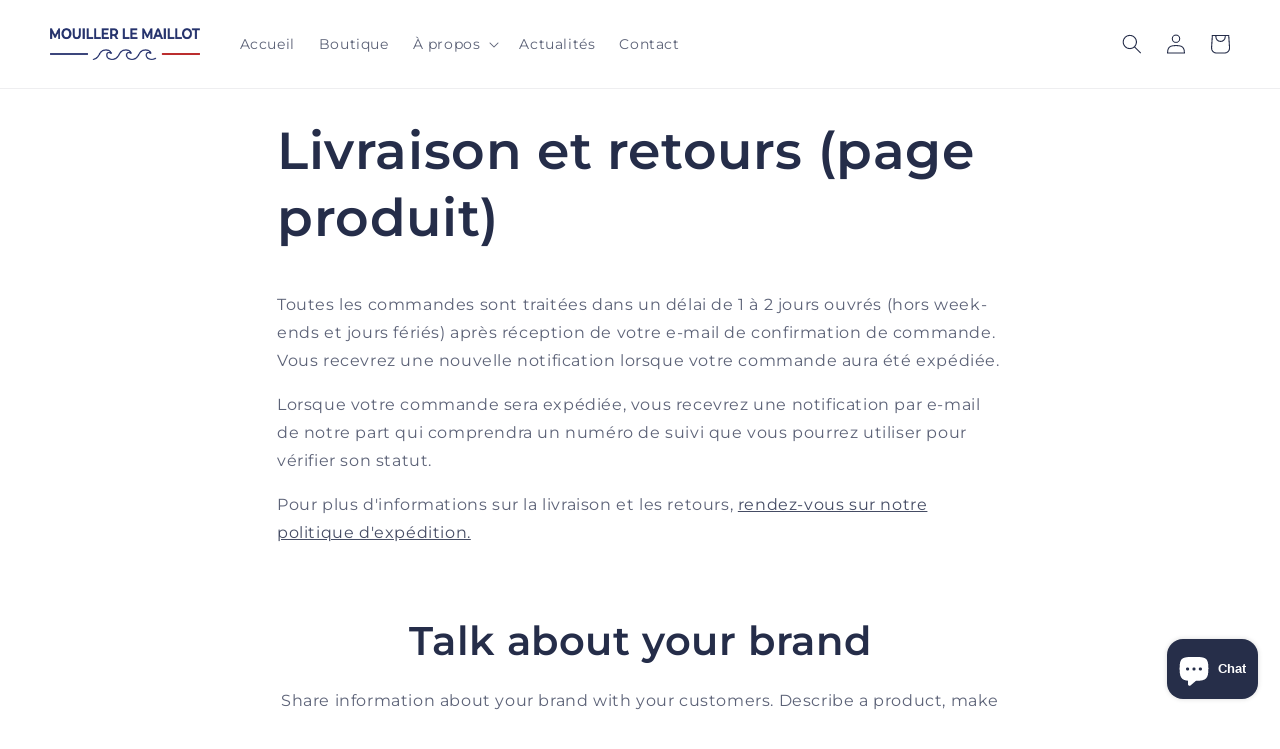

--- FILE ---
content_type: text/css
request_url: https://www.mouillerlemaillot.club/cdn/shop/t/1/assets/newsletter-section.css?v=62410470717655853621678535005
body_size: -504
content:
.newsletter__wrapper{padding-right:calc(4rem / var(--font-body-scale));padding-left:calc(4rem / var(--font-body-scale))}@media screen and (min-width: 750px){.newsletter__wrapper{padding-right:9rem;padding-left:9rem}}.newsletter__wrapper>*{margin-top:0;margin-bottom:0}.newsletter__wrapper>*+*{margin-top:2rem}.newsletter__wrapper>*+.newsletter-form{margin-top:3rem}.newsletter__subheading{max-width:70rem;margin-left:auto;margin-right:auto}.newsletter__wrapper .newsletter-form__field-wrapper{max-width:36rem}.newsletter-form__field-wrapper .newsletter-form__message{margin-top:1.5rem}.newsletter__button{margin-top:3rem;width:fit-content}@media screen and (min-width: 750px){.newsletter__button{flex-shrink:0;margin:0 0 0 1rem}}
/*# sourceMappingURL=/cdn/shop/t/1/assets/newsletter-section.css.map?v=62410470717655853621678535005 */
